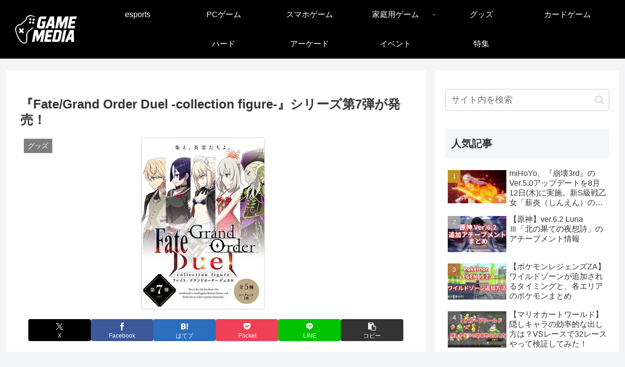

--- FILE ---
content_type: text/html; charset=utf-8
request_url: https://www.google.com/recaptcha/api2/anchor?ar=1&k=6LfGzdkUAAAAACmqgpQa6ZYtSgSTeS1G3P4B4iuZ&co=aHR0cHM6Ly9nYW1lLm1pcmFpLW1lZGlhLm5ldDo0NDM.&hl=en&v=PoyoqOPhxBO7pBk68S4YbpHZ&size=invisible&anchor-ms=20000&execute-ms=30000&cb=epqfv4y7jiit
body_size: 48775
content:
<!DOCTYPE HTML><html dir="ltr" lang="en"><head><meta http-equiv="Content-Type" content="text/html; charset=UTF-8">
<meta http-equiv="X-UA-Compatible" content="IE=edge">
<title>reCAPTCHA</title>
<style type="text/css">
/* cyrillic-ext */
@font-face {
  font-family: 'Roboto';
  font-style: normal;
  font-weight: 400;
  font-stretch: 100%;
  src: url(//fonts.gstatic.com/s/roboto/v48/KFO7CnqEu92Fr1ME7kSn66aGLdTylUAMa3GUBHMdazTgWw.woff2) format('woff2');
  unicode-range: U+0460-052F, U+1C80-1C8A, U+20B4, U+2DE0-2DFF, U+A640-A69F, U+FE2E-FE2F;
}
/* cyrillic */
@font-face {
  font-family: 'Roboto';
  font-style: normal;
  font-weight: 400;
  font-stretch: 100%;
  src: url(//fonts.gstatic.com/s/roboto/v48/KFO7CnqEu92Fr1ME7kSn66aGLdTylUAMa3iUBHMdazTgWw.woff2) format('woff2');
  unicode-range: U+0301, U+0400-045F, U+0490-0491, U+04B0-04B1, U+2116;
}
/* greek-ext */
@font-face {
  font-family: 'Roboto';
  font-style: normal;
  font-weight: 400;
  font-stretch: 100%;
  src: url(//fonts.gstatic.com/s/roboto/v48/KFO7CnqEu92Fr1ME7kSn66aGLdTylUAMa3CUBHMdazTgWw.woff2) format('woff2');
  unicode-range: U+1F00-1FFF;
}
/* greek */
@font-face {
  font-family: 'Roboto';
  font-style: normal;
  font-weight: 400;
  font-stretch: 100%;
  src: url(//fonts.gstatic.com/s/roboto/v48/KFO7CnqEu92Fr1ME7kSn66aGLdTylUAMa3-UBHMdazTgWw.woff2) format('woff2');
  unicode-range: U+0370-0377, U+037A-037F, U+0384-038A, U+038C, U+038E-03A1, U+03A3-03FF;
}
/* math */
@font-face {
  font-family: 'Roboto';
  font-style: normal;
  font-weight: 400;
  font-stretch: 100%;
  src: url(//fonts.gstatic.com/s/roboto/v48/KFO7CnqEu92Fr1ME7kSn66aGLdTylUAMawCUBHMdazTgWw.woff2) format('woff2');
  unicode-range: U+0302-0303, U+0305, U+0307-0308, U+0310, U+0312, U+0315, U+031A, U+0326-0327, U+032C, U+032F-0330, U+0332-0333, U+0338, U+033A, U+0346, U+034D, U+0391-03A1, U+03A3-03A9, U+03B1-03C9, U+03D1, U+03D5-03D6, U+03F0-03F1, U+03F4-03F5, U+2016-2017, U+2034-2038, U+203C, U+2040, U+2043, U+2047, U+2050, U+2057, U+205F, U+2070-2071, U+2074-208E, U+2090-209C, U+20D0-20DC, U+20E1, U+20E5-20EF, U+2100-2112, U+2114-2115, U+2117-2121, U+2123-214F, U+2190, U+2192, U+2194-21AE, U+21B0-21E5, U+21F1-21F2, U+21F4-2211, U+2213-2214, U+2216-22FF, U+2308-230B, U+2310, U+2319, U+231C-2321, U+2336-237A, U+237C, U+2395, U+239B-23B7, U+23D0, U+23DC-23E1, U+2474-2475, U+25AF, U+25B3, U+25B7, U+25BD, U+25C1, U+25CA, U+25CC, U+25FB, U+266D-266F, U+27C0-27FF, U+2900-2AFF, U+2B0E-2B11, U+2B30-2B4C, U+2BFE, U+3030, U+FF5B, U+FF5D, U+1D400-1D7FF, U+1EE00-1EEFF;
}
/* symbols */
@font-face {
  font-family: 'Roboto';
  font-style: normal;
  font-weight: 400;
  font-stretch: 100%;
  src: url(//fonts.gstatic.com/s/roboto/v48/KFO7CnqEu92Fr1ME7kSn66aGLdTylUAMaxKUBHMdazTgWw.woff2) format('woff2');
  unicode-range: U+0001-000C, U+000E-001F, U+007F-009F, U+20DD-20E0, U+20E2-20E4, U+2150-218F, U+2190, U+2192, U+2194-2199, U+21AF, U+21E6-21F0, U+21F3, U+2218-2219, U+2299, U+22C4-22C6, U+2300-243F, U+2440-244A, U+2460-24FF, U+25A0-27BF, U+2800-28FF, U+2921-2922, U+2981, U+29BF, U+29EB, U+2B00-2BFF, U+4DC0-4DFF, U+FFF9-FFFB, U+10140-1018E, U+10190-1019C, U+101A0, U+101D0-101FD, U+102E0-102FB, U+10E60-10E7E, U+1D2C0-1D2D3, U+1D2E0-1D37F, U+1F000-1F0FF, U+1F100-1F1AD, U+1F1E6-1F1FF, U+1F30D-1F30F, U+1F315, U+1F31C, U+1F31E, U+1F320-1F32C, U+1F336, U+1F378, U+1F37D, U+1F382, U+1F393-1F39F, U+1F3A7-1F3A8, U+1F3AC-1F3AF, U+1F3C2, U+1F3C4-1F3C6, U+1F3CA-1F3CE, U+1F3D4-1F3E0, U+1F3ED, U+1F3F1-1F3F3, U+1F3F5-1F3F7, U+1F408, U+1F415, U+1F41F, U+1F426, U+1F43F, U+1F441-1F442, U+1F444, U+1F446-1F449, U+1F44C-1F44E, U+1F453, U+1F46A, U+1F47D, U+1F4A3, U+1F4B0, U+1F4B3, U+1F4B9, U+1F4BB, U+1F4BF, U+1F4C8-1F4CB, U+1F4D6, U+1F4DA, U+1F4DF, U+1F4E3-1F4E6, U+1F4EA-1F4ED, U+1F4F7, U+1F4F9-1F4FB, U+1F4FD-1F4FE, U+1F503, U+1F507-1F50B, U+1F50D, U+1F512-1F513, U+1F53E-1F54A, U+1F54F-1F5FA, U+1F610, U+1F650-1F67F, U+1F687, U+1F68D, U+1F691, U+1F694, U+1F698, U+1F6AD, U+1F6B2, U+1F6B9-1F6BA, U+1F6BC, U+1F6C6-1F6CF, U+1F6D3-1F6D7, U+1F6E0-1F6EA, U+1F6F0-1F6F3, U+1F6F7-1F6FC, U+1F700-1F7FF, U+1F800-1F80B, U+1F810-1F847, U+1F850-1F859, U+1F860-1F887, U+1F890-1F8AD, U+1F8B0-1F8BB, U+1F8C0-1F8C1, U+1F900-1F90B, U+1F93B, U+1F946, U+1F984, U+1F996, U+1F9E9, U+1FA00-1FA6F, U+1FA70-1FA7C, U+1FA80-1FA89, U+1FA8F-1FAC6, U+1FACE-1FADC, U+1FADF-1FAE9, U+1FAF0-1FAF8, U+1FB00-1FBFF;
}
/* vietnamese */
@font-face {
  font-family: 'Roboto';
  font-style: normal;
  font-weight: 400;
  font-stretch: 100%;
  src: url(//fonts.gstatic.com/s/roboto/v48/KFO7CnqEu92Fr1ME7kSn66aGLdTylUAMa3OUBHMdazTgWw.woff2) format('woff2');
  unicode-range: U+0102-0103, U+0110-0111, U+0128-0129, U+0168-0169, U+01A0-01A1, U+01AF-01B0, U+0300-0301, U+0303-0304, U+0308-0309, U+0323, U+0329, U+1EA0-1EF9, U+20AB;
}
/* latin-ext */
@font-face {
  font-family: 'Roboto';
  font-style: normal;
  font-weight: 400;
  font-stretch: 100%;
  src: url(//fonts.gstatic.com/s/roboto/v48/KFO7CnqEu92Fr1ME7kSn66aGLdTylUAMa3KUBHMdazTgWw.woff2) format('woff2');
  unicode-range: U+0100-02BA, U+02BD-02C5, U+02C7-02CC, U+02CE-02D7, U+02DD-02FF, U+0304, U+0308, U+0329, U+1D00-1DBF, U+1E00-1E9F, U+1EF2-1EFF, U+2020, U+20A0-20AB, U+20AD-20C0, U+2113, U+2C60-2C7F, U+A720-A7FF;
}
/* latin */
@font-face {
  font-family: 'Roboto';
  font-style: normal;
  font-weight: 400;
  font-stretch: 100%;
  src: url(//fonts.gstatic.com/s/roboto/v48/KFO7CnqEu92Fr1ME7kSn66aGLdTylUAMa3yUBHMdazQ.woff2) format('woff2');
  unicode-range: U+0000-00FF, U+0131, U+0152-0153, U+02BB-02BC, U+02C6, U+02DA, U+02DC, U+0304, U+0308, U+0329, U+2000-206F, U+20AC, U+2122, U+2191, U+2193, U+2212, U+2215, U+FEFF, U+FFFD;
}
/* cyrillic-ext */
@font-face {
  font-family: 'Roboto';
  font-style: normal;
  font-weight: 500;
  font-stretch: 100%;
  src: url(//fonts.gstatic.com/s/roboto/v48/KFO7CnqEu92Fr1ME7kSn66aGLdTylUAMa3GUBHMdazTgWw.woff2) format('woff2');
  unicode-range: U+0460-052F, U+1C80-1C8A, U+20B4, U+2DE0-2DFF, U+A640-A69F, U+FE2E-FE2F;
}
/* cyrillic */
@font-face {
  font-family: 'Roboto';
  font-style: normal;
  font-weight: 500;
  font-stretch: 100%;
  src: url(//fonts.gstatic.com/s/roboto/v48/KFO7CnqEu92Fr1ME7kSn66aGLdTylUAMa3iUBHMdazTgWw.woff2) format('woff2');
  unicode-range: U+0301, U+0400-045F, U+0490-0491, U+04B0-04B1, U+2116;
}
/* greek-ext */
@font-face {
  font-family: 'Roboto';
  font-style: normal;
  font-weight: 500;
  font-stretch: 100%;
  src: url(//fonts.gstatic.com/s/roboto/v48/KFO7CnqEu92Fr1ME7kSn66aGLdTylUAMa3CUBHMdazTgWw.woff2) format('woff2');
  unicode-range: U+1F00-1FFF;
}
/* greek */
@font-face {
  font-family: 'Roboto';
  font-style: normal;
  font-weight: 500;
  font-stretch: 100%;
  src: url(//fonts.gstatic.com/s/roboto/v48/KFO7CnqEu92Fr1ME7kSn66aGLdTylUAMa3-UBHMdazTgWw.woff2) format('woff2');
  unicode-range: U+0370-0377, U+037A-037F, U+0384-038A, U+038C, U+038E-03A1, U+03A3-03FF;
}
/* math */
@font-face {
  font-family: 'Roboto';
  font-style: normal;
  font-weight: 500;
  font-stretch: 100%;
  src: url(//fonts.gstatic.com/s/roboto/v48/KFO7CnqEu92Fr1ME7kSn66aGLdTylUAMawCUBHMdazTgWw.woff2) format('woff2');
  unicode-range: U+0302-0303, U+0305, U+0307-0308, U+0310, U+0312, U+0315, U+031A, U+0326-0327, U+032C, U+032F-0330, U+0332-0333, U+0338, U+033A, U+0346, U+034D, U+0391-03A1, U+03A3-03A9, U+03B1-03C9, U+03D1, U+03D5-03D6, U+03F0-03F1, U+03F4-03F5, U+2016-2017, U+2034-2038, U+203C, U+2040, U+2043, U+2047, U+2050, U+2057, U+205F, U+2070-2071, U+2074-208E, U+2090-209C, U+20D0-20DC, U+20E1, U+20E5-20EF, U+2100-2112, U+2114-2115, U+2117-2121, U+2123-214F, U+2190, U+2192, U+2194-21AE, U+21B0-21E5, U+21F1-21F2, U+21F4-2211, U+2213-2214, U+2216-22FF, U+2308-230B, U+2310, U+2319, U+231C-2321, U+2336-237A, U+237C, U+2395, U+239B-23B7, U+23D0, U+23DC-23E1, U+2474-2475, U+25AF, U+25B3, U+25B7, U+25BD, U+25C1, U+25CA, U+25CC, U+25FB, U+266D-266F, U+27C0-27FF, U+2900-2AFF, U+2B0E-2B11, U+2B30-2B4C, U+2BFE, U+3030, U+FF5B, U+FF5D, U+1D400-1D7FF, U+1EE00-1EEFF;
}
/* symbols */
@font-face {
  font-family: 'Roboto';
  font-style: normal;
  font-weight: 500;
  font-stretch: 100%;
  src: url(//fonts.gstatic.com/s/roboto/v48/KFO7CnqEu92Fr1ME7kSn66aGLdTylUAMaxKUBHMdazTgWw.woff2) format('woff2');
  unicode-range: U+0001-000C, U+000E-001F, U+007F-009F, U+20DD-20E0, U+20E2-20E4, U+2150-218F, U+2190, U+2192, U+2194-2199, U+21AF, U+21E6-21F0, U+21F3, U+2218-2219, U+2299, U+22C4-22C6, U+2300-243F, U+2440-244A, U+2460-24FF, U+25A0-27BF, U+2800-28FF, U+2921-2922, U+2981, U+29BF, U+29EB, U+2B00-2BFF, U+4DC0-4DFF, U+FFF9-FFFB, U+10140-1018E, U+10190-1019C, U+101A0, U+101D0-101FD, U+102E0-102FB, U+10E60-10E7E, U+1D2C0-1D2D3, U+1D2E0-1D37F, U+1F000-1F0FF, U+1F100-1F1AD, U+1F1E6-1F1FF, U+1F30D-1F30F, U+1F315, U+1F31C, U+1F31E, U+1F320-1F32C, U+1F336, U+1F378, U+1F37D, U+1F382, U+1F393-1F39F, U+1F3A7-1F3A8, U+1F3AC-1F3AF, U+1F3C2, U+1F3C4-1F3C6, U+1F3CA-1F3CE, U+1F3D4-1F3E0, U+1F3ED, U+1F3F1-1F3F3, U+1F3F5-1F3F7, U+1F408, U+1F415, U+1F41F, U+1F426, U+1F43F, U+1F441-1F442, U+1F444, U+1F446-1F449, U+1F44C-1F44E, U+1F453, U+1F46A, U+1F47D, U+1F4A3, U+1F4B0, U+1F4B3, U+1F4B9, U+1F4BB, U+1F4BF, U+1F4C8-1F4CB, U+1F4D6, U+1F4DA, U+1F4DF, U+1F4E3-1F4E6, U+1F4EA-1F4ED, U+1F4F7, U+1F4F9-1F4FB, U+1F4FD-1F4FE, U+1F503, U+1F507-1F50B, U+1F50D, U+1F512-1F513, U+1F53E-1F54A, U+1F54F-1F5FA, U+1F610, U+1F650-1F67F, U+1F687, U+1F68D, U+1F691, U+1F694, U+1F698, U+1F6AD, U+1F6B2, U+1F6B9-1F6BA, U+1F6BC, U+1F6C6-1F6CF, U+1F6D3-1F6D7, U+1F6E0-1F6EA, U+1F6F0-1F6F3, U+1F6F7-1F6FC, U+1F700-1F7FF, U+1F800-1F80B, U+1F810-1F847, U+1F850-1F859, U+1F860-1F887, U+1F890-1F8AD, U+1F8B0-1F8BB, U+1F8C0-1F8C1, U+1F900-1F90B, U+1F93B, U+1F946, U+1F984, U+1F996, U+1F9E9, U+1FA00-1FA6F, U+1FA70-1FA7C, U+1FA80-1FA89, U+1FA8F-1FAC6, U+1FACE-1FADC, U+1FADF-1FAE9, U+1FAF0-1FAF8, U+1FB00-1FBFF;
}
/* vietnamese */
@font-face {
  font-family: 'Roboto';
  font-style: normal;
  font-weight: 500;
  font-stretch: 100%;
  src: url(//fonts.gstatic.com/s/roboto/v48/KFO7CnqEu92Fr1ME7kSn66aGLdTylUAMa3OUBHMdazTgWw.woff2) format('woff2');
  unicode-range: U+0102-0103, U+0110-0111, U+0128-0129, U+0168-0169, U+01A0-01A1, U+01AF-01B0, U+0300-0301, U+0303-0304, U+0308-0309, U+0323, U+0329, U+1EA0-1EF9, U+20AB;
}
/* latin-ext */
@font-face {
  font-family: 'Roboto';
  font-style: normal;
  font-weight: 500;
  font-stretch: 100%;
  src: url(//fonts.gstatic.com/s/roboto/v48/KFO7CnqEu92Fr1ME7kSn66aGLdTylUAMa3KUBHMdazTgWw.woff2) format('woff2');
  unicode-range: U+0100-02BA, U+02BD-02C5, U+02C7-02CC, U+02CE-02D7, U+02DD-02FF, U+0304, U+0308, U+0329, U+1D00-1DBF, U+1E00-1E9F, U+1EF2-1EFF, U+2020, U+20A0-20AB, U+20AD-20C0, U+2113, U+2C60-2C7F, U+A720-A7FF;
}
/* latin */
@font-face {
  font-family: 'Roboto';
  font-style: normal;
  font-weight: 500;
  font-stretch: 100%;
  src: url(//fonts.gstatic.com/s/roboto/v48/KFO7CnqEu92Fr1ME7kSn66aGLdTylUAMa3yUBHMdazQ.woff2) format('woff2');
  unicode-range: U+0000-00FF, U+0131, U+0152-0153, U+02BB-02BC, U+02C6, U+02DA, U+02DC, U+0304, U+0308, U+0329, U+2000-206F, U+20AC, U+2122, U+2191, U+2193, U+2212, U+2215, U+FEFF, U+FFFD;
}
/* cyrillic-ext */
@font-face {
  font-family: 'Roboto';
  font-style: normal;
  font-weight: 900;
  font-stretch: 100%;
  src: url(//fonts.gstatic.com/s/roboto/v48/KFO7CnqEu92Fr1ME7kSn66aGLdTylUAMa3GUBHMdazTgWw.woff2) format('woff2');
  unicode-range: U+0460-052F, U+1C80-1C8A, U+20B4, U+2DE0-2DFF, U+A640-A69F, U+FE2E-FE2F;
}
/* cyrillic */
@font-face {
  font-family: 'Roboto';
  font-style: normal;
  font-weight: 900;
  font-stretch: 100%;
  src: url(//fonts.gstatic.com/s/roboto/v48/KFO7CnqEu92Fr1ME7kSn66aGLdTylUAMa3iUBHMdazTgWw.woff2) format('woff2');
  unicode-range: U+0301, U+0400-045F, U+0490-0491, U+04B0-04B1, U+2116;
}
/* greek-ext */
@font-face {
  font-family: 'Roboto';
  font-style: normal;
  font-weight: 900;
  font-stretch: 100%;
  src: url(//fonts.gstatic.com/s/roboto/v48/KFO7CnqEu92Fr1ME7kSn66aGLdTylUAMa3CUBHMdazTgWw.woff2) format('woff2');
  unicode-range: U+1F00-1FFF;
}
/* greek */
@font-face {
  font-family: 'Roboto';
  font-style: normal;
  font-weight: 900;
  font-stretch: 100%;
  src: url(//fonts.gstatic.com/s/roboto/v48/KFO7CnqEu92Fr1ME7kSn66aGLdTylUAMa3-UBHMdazTgWw.woff2) format('woff2');
  unicode-range: U+0370-0377, U+037A-037F, U+0384-038A, U+038C, U+038E-03A1, U+03A3-03FF;
}
/* math */
@font-face {
  font-family: 'Roboto';
  font-style: normal;
  font-weight: 900;
  font-stretch: 100%;
  src: url(//fonts.gstatic.com/s/roboto/v48/KFO7CnqEu92Fr1ME7kSn66aGLdTylUAMawCUBHMdazTgWw.woff2) format('woff2');
  unicode-range: U+0302-0303, U+0305, U+0307-0308, U+0310, U+0312, U+0315, U+031A, U+0326-0327, U+032C, U+032F-0330, U+0332-0333, U+0338, U+033A, U+0346, U+034D, U+0391-03A1, U+03A3-03A9, U+03B1-03C9, U+03D1, U+03D5-03D6, U+03F0-03F1, U+03F4-03F5, U+2016-2017, U+2034-2038, U+203C, U+2040, U+2043, U+2047, U+2050, U+2057, U+205F, U+2070-2071, U+2074-208E, U+2090-209C, U+20D0-20DC, U+20E1, U+20E5-20EF, U+2100-2112, U+2114-2115, U+2117-2121, U+2123-214F, U+2190, U+2192, U+2194-21AE, U+21B0-21E5, U+21F1-21F2, U+21F4-2211, U+2213-2214, U+2216-22FF, U+2308-230B, U+2310, U+2319, U+231C-2321, U+2336-237A, U+237C, U+2395, U+239B-23B7, U+23D0, U+23DC-23E1, U+2474-2475, U+25AF, U+25B3, U+25B7, U+25BD, U+25C1, U+25CA, U+25CC, U+25FB, U+266D-266F, U+27C0-27FF, U+2900-2AFF, U+2B0E-2B11, U+2B30-2B4C, U+2BFE, U+3030, U+FF5B, U+FF5D, U+1D400-1D7FF, U+1EE00-1EEFF;
}
/* symbols */
@font-face {
  font-family: 'Roboto';
  font-style: normal;
  font-weight: 900;
  font-stretch: 100%;
  src: url(//fonts.gstatic.com/s/roboto/v48/KFO7CnqEu92Fr1ME7kSn66aGLdTylUAMaxKUBHMdazTgWw.woff2) format('woff2');
  unicode-range: U+0001-000C, U+000E-001F, U+007F-009F, U+20DD-20E0, U+20E2-20E4, U+2150-218F, U+2190, U+2192, U+2194-2199, U+21AF, U+21E6-21F0, U+21F3, U+2218-2219, U+2299, U+22C4-22C6, U+2300-243F, U+2440-244A, U+2460-24FF, U+25A0-27BF, U+2800-28FF, U+2921-2922, U+2981, U+29BF, U+29EB, U+2B00-2BFF, U+4DC0-4DFF, U+FFF9-FFFB, U+10140-1018E, U+10190-1019C, U+101A0, U+101D0-101FD, U+102E0-102FB, U+10E60-10E7E, U+1D2C0-1D2D3, U+1D2E0-1D37F, U+1F000-1F0FF, U+1F100-1F1AD, U+1F1E6-1F1FF, U+1F30D-1F30F, U+1F315, U+1F31C, U+1F31E, U+1F320-1F32C, U+1F336, U+1F378, U+1F37D, U+1F382, U+1F393-1F39F, U+1F3A7-1F3A8, U+1F3AC-1F3AF, U+1F3C2, U+1F3C4-1F3C6, U+1F3CA-1F3CE, U+1F3D4-1F3E0, U+1F3ED, U+1F3F1-1F3F3, U+1F3F5-1F3F7, U+1F408, U+1F415, U+1F41F, U+1F426, U+1F43F, U+1F441-1F442, U+1F444, U+1F446-1F449, U+1F44C-1F44E, U+1F453, U+1F46A, U+1F47D, U+1F4A3, U+1F4B0, U+1F4B3, U+1F4B9, U+1F4BB, U+1F4BF, U+1F4C8-1F4CB, U+1F4D6, U+1F4DA, U+1F4DF, U+1F4E3-1F4E6, U+1F4EA-1F4ED, U+1F4F7, U+1F4F9-1F4FB, U+1F4FD-1F4FE, U+1F503, U+1F507-1F50B, U+1F50D, U+1F512-1F513, U+1F53E-1F54A, U+1F54F-1F5FA, U+1F610, U+1F650-1F67F, U+1F687, U+1F68D, U+1F691, U+1F694, U+1F698, U+1F6AD, U+1F6B2, U+1F6B9-1F6BA, U+1F6BC, U+1F6C6-1F6CF, U+1F6D3-1F6D7, U+1F6E0-1F6EA, U+1F6F0-1F6F3, U+1F6F7-1F6FC, U+1F700-1F7FF, U+1F800-1F80B, U+1F810-1F847, U+1F850-1F859, U+1F860-1F887, U+1F890-1F8AD, U+1F8B0-1F8BB, U+1F8C0-1F8C1, U+1F900-1F90B, U+1F93B, U+1F946, U+1F984, U+1F996, U+1F9E9, U+1FA00-1FA6F, U+1FA70-1FA7C, U+1FA80-1FA89, U+1FA8F-1FAC6, U+1FACE-1FADC, U+1FADF-1FAE9, U+1FAF0-1FAF8, U+1FB00-1FBFF;
}
/* vietnamese */
@font-face {
  font-family: 'Roboto';
  font-style: normal;
  font-weight: 900;
  font-stretch: 100%;
  src: url(//fonts.gstatic.com/s/roboto/v48/KFO7CnqEu92Fr1ME7kSn66aGLdTylUAMa3OUBHMdazTgWw.woff2) format('woff2');
  unicode-range: U+0102-0103, U+0110-0111, U+0128-0129, U+0168-0169, U+01A0-01A1, U+01AF-01B0, U+0300-0301, U+0303-0304, U+0308-0309, U+0323, U+0329, U+1EA0-1EF9, U+20AB;
}
/* latin-ext */
@font-face {
  font-family: 'Roboto';
  font-style: normal;
  font-weight: 900;
  font-stretch: 100%;
  src: url(//fonts.gstatic.com/s/roboto/v48/KFO7CnqEu92Fr1ME7kSn66aGLdTylUAMa3KUBHMdazTgWw.woff2) format('woff2');
  unicode-range: U+0100-02BA, U+02BD-02C5, U+02C7-02CC, U+02CE-02D7, U+02DD-02FF, U+0304, U+0308, U+0329, U+1D00-1DBF, U+1E00-1E9F, U+1EF2-1EFF, U+2020, U+20A0-20AB, U+20AD-20C0, U+2113, U+2C60-2C7F, U+A720-A7FF;
}
/* latin */
@font-face {
  font-family: 'Roboto';
  font-style: normal;
  font-weight: 900;
  font-stretch: 100%;
  src: url(//fonts.gstatic.com/s/roboto/v48/KFO7CnqEu92Fr1ME7kSn66aGLdTylUAMa3yUBHMdazQ.woff2) format('woff2');
  unicode-range: U+0000-00FF, U+0131, U+0152-0153, U+02BB-02BC, U+02C6, U+02DA, U+02DC, U+0304, U+0308, U+0329, U+2000-206F, U+20AC, U+2122, U+2191, U+2193, U+2212, U+2215, U+FEFF, U+FFFD;
}

</style>
<link rel="stylesheet" type="text/css" href="https://www.gstatic.com/recaptcha/releases/PoyoqOPhxBO7pBk68S4YbpHZ/styles__ltr.css">
<script nonce="NQH-wuVxdon8PySs-itHJg" type="text/javascript">window['__recaptcha_api'] = 'https://www.google.com/recaptcha/api2/';</script>
<script type="text/javascript" src="https://www.gstatic.com/recaptcha/releases/PoyoqOPhxBO7pBk68S4YbpHZ/recaptcha__en.js" nonce="NQH-wuVxdon8PySs-itHJg">
      
    </script></head>
<body><div id="rc-anchor-alert" class="rc-anchor-alert"></div>
<input type="hidden" id="recaptcha-token" value="[base64]">
<script type="text/javascript" nonce="NQH-wuVxdon8PySs-itHJg">
      recaptcha.anchor.Main.init("[\x22ainput\x22,[\x22bgdata\x22,\x22\x22,\[base64]/[base64]/[base64]/[base64]/[base64]/[base64]/[base64]/[base64]/[base64]/[base64]\\u003d\x22,\[base64]\\u003d\x22,\x22wokRYMKFZMKbc3AAw71kw5oFfEM4NcOFQTfDignCssO5eDbCkT/Dt04aHcOMwr/Cm8OXw7Fdw7wfw55aQcOgdsKiV8KuwqwAZMKTwpIRLwnCocKXdMKbwqDCp8OcPMKvMj3Conlaw5pgdRXCmiIfNMKcwq/DrXPDjD9GL8OpVljCgjTClsOiQcOgwqbDlFM1EMOUAsK5wqw9wpnDpHjDlAsnw6PDhsKuTsOrIcO/w4hqw6VgasOWJxI+w58FHgDDiMKPw69IEcORwpDDg058FsO1wr3Dm8O/w6TDimMmSMKfL8KswrUyAWQLw5MiwoDDlMKmwoEISy3Coy3DksKIw71PwqpSwoPCvD5YJsOzfBtUw6/DkVrDkMObw7NCwonCjMOyLGdfesOMwrzDqMKpM8O5w797w4gQw6NdOcOPw4XCnsOfw4XCtsOwwqkRDMOxP1/CsjRkwpsCw7pEIsKANChDJhTCvMKoYx5bL2FgwqAOwpLCuDfCpVZ+wqI0GcOPSsOSwqdRQ8O5EHkXwrXCmMKzeMOwwrHDum1iHcKWw6LCvMOaQCbDsMOOQMOQw4XDgsKoKMOnVMOCworDskkfw4IlwrfDvm9NasKBRyBqw6zCugvCjcOXdcOYacO/w5/CuMOvVMKnwprDksO3woFvQlMFwqbChMKrw6R3SsOGecK1wq1HdMKVwoVKw6rCtsOUY8Odw7zDvsKjAk3DlB/DtcKCw4zCrcKlWH9gOsO0YsO7wqYewoogBXk6FDpSwpjCl1vCncKdYQHDsVXChEMCSmXDtBIxG8KSRsOhAG3ChkXDoMKowoZ7wqMDDgrCpsK9w7odHHTClhzDqHpfKsOvw5XDoxRfw7fCtMOOJFAQw7/CrMO1ennCvGIGw6tAe8KDWMKDw4LDoE3Dr8KiwpjCpcKhwrJ5SsOQwp7Cugcow4nDsMOJYifCrCwrEBzCgkDDucO4w6V0IR7DiHDDuMOzwqAFwo7DmnzDkywmwr/[base64]/wonDj8KTFsObw5/DuMOcw4fDumnDtTdqw75KNcKPwqrCtMKRbMKPw4fDu8OyFDYgw6/DuMOTF8KnXcKawqwDasONBMKew6Z6bcKWZDBBwpbCr8OvFD9UN8KzwoTDnjxOWQnCvsOLF8OsUm8CeELDkcKnDQdebmYhFMKzY13DnMOsa8OHa8O2wpbCvcOtShTCrUhBw5/[base64]/esOxfsKEw6TDsgvDqMOPw7vCqgh0wrnDkT7CpsKNUsKeworCoT1fw6lbAMOIwpZCKErCpHgZdsOQwrrDncO6w77Cgy5aw781DirDpyDCt03Dl8ONSj0fw5XDvsOew4XDhcK1wpvCv8ObAQ7CosK+w5/DnEAgwpPCsFXDicOEQMKfwpLCosKKZQ/DqRLCocKSJsKOwo7Cnj9Aw7LCtcOSw7J1XMKVAELCu8O+WWtDw7bCokltb8OywrNgMcKcw4hewog/w6QcwqwfVcKiw6XCssK8wrfDmMKtC0DDrznDsk7CnEtAwq7CuCIVZMKMwoVSYMKhQgQpGQ5fCcO8wqjDocK4w6PDqcKhVMOZHk4/P8KNYUsLw5HDqsOcw5jDlMOXw6EJwrRjeMObw7nDsgzDlyMsw7NWw5thwo7CuUkuCFdNwqJYw6rCjcKwMlUqWMK8w4UcODBdw6tRw4gAWVMrw5nCvFnDohU1FsKtNjXDr8OAJwxKMF7Dr8OiwqvCjxIJUMO5wqXChDxeKFTDpgjDknImwpVhCcKew5TCpcOPBiIDw4/CrSjChRp6wpISw5fCtWUzbxkdwrfCs8KINsKOJj3ClxDDssK9wofCskJfUsKiSSzDj0DCkcO4wr0kZDHCq8KFQwACRSTCh8ODwp5LwpbDksOvw4zCgMOxwoXChiHChksZXHhtw5bCrsO9WhXDicK3w5Z/w4HCmcKZworCjMKxw7DCocOBw7bCvsKDFcKPdcOxwqnDmEppw57ChAMcU8O/LisSPcO0w6VSwrx3w6XDl8OhCG55wpk9bsO6wpJSw5bCvkHCu1DCk38Gwr/Cjnlnw6d7EXHCn3jDl8OfE8Onbz4LecK5WMOdGGXDkzzCi8KjUxLDnsOlwqjCjzIhZsOMU8O0w5YVccO8w6HCijgVw7jCtMOrEhvDgz7Cl8KDw6/DkCjDtWcJf8KvHjnDo3DCkMOUw7M5T8KtRSAVZcKIw7zCnwHDmcKSKsOLw4HDi8Ktwr0nQgHCpmrDrwA0w4RjwpzDpcKMw4nCocK4w77DtiZbZsKMVWEGV2jDnlQowr/Du33Ck2DCrsOWwpFGw7otCcKeV8OkTMKOw6ZPejzDqMOyw5VpTsOWST7Cn8KSwpzDksODeynCohsuYMKBw6fCsWDCjVnCrADChsKPH8Ohw5NVBsOQWh8yCMOlw43DqMKYwpJgfW/DusOHw5fChUzDpDHDtwgUF8Owb8OYwqbChcOkwrXDnhbDnMK2bsKPCEjDm8KbwpRURnrDpx7Ds8KIawp2w5lcw6dSw71Jw6/CtcOWccOpw6nDn8OFVBIswpclw6ArM8OXCSxFwrt+wobCkcOhVS1eLcOtwrPCjMOGwrLCiBcnA8KZMsKBWCESVWfCnk0Yw6zDsMKvwoHCmsKQw67DgsKvwqcXwpTDr1AOwoA5MTZGR8Oxw5vDg3/CnzjCgwdZw4LCtMOSN37CqA9fVXrDq0nCvXMowr9Cw7jDgMKFw53Du3PDmsKgw7zDr8O7w69CL8O0MsO2DyZrN30mccK1w5ciwpF8wpsuw48/[base64]/DhRVvdlNmS8K9wowyVXHCjxDDjy/[base64]/DvsOQKwcfwrTDoCXDq8O+w5Bkw5U0FcOPJcK6aMKXOCnDnFvCr8O0Ixxcw6dow7lnwrHDvQQhRBQTQsOzwrJzfBnDnsODHsKwRMKzw4xcwrDCri3ClBrDlinCgsOWBsKOWSk4NjIZY8KbGsKjBMO5ATcGw5PClCzDl8OObcKjwq/[base64]/[base64]/Th/[base64]/DgB4MacObwrzDj1LDsDoOwo9TwqE3N17DtUXDq3zCvSvDnU/DpwfChsOIwq44w65mw7jCgj1+wqIdwp3Cm2fCucK/w4DDmcOjSsO2wrknKhxtwqrCvcOzw7MVw5TClsK/EXfDoCPDi2bDgsOnT8Otw7V0w5IBwpliw7Aow7sRw5DDlcKHX8OYwonDrsKUTcK2ScKWdcK2VcOhw5LCr14Jw58/wpw/w5zDk3vDrxzCmAvDhkvDhwPCigQnfFoswqzCoBLCgsKrVm0ECB7CssKDSibCth7DvBrDpsKdw7DDn8OMDDrDokwBw7YGwqVqwpY4w79QU8KnUXR+DA/[base64]/Dphpzah7Cv8KGbMKbwofCigTDliRJYMKDw4U+wq1IFncxw7DDqMOIasORU8K3wrJHwpzDj1rDpsO6DR3DvzPCisO/w4puOBjDlk1Hwr8uw6spaHvDrcOow6tuLGzDgMKXTzXDvBwYwqHCizrCgmbDnz16wo7DuB/DojRxKG1xwpjCvA3Cg8OXVR1sTsOlLFvDo8ODw6bDrDrCpcKSRXV/w5VOwqF5eATCiX7Dm8Oow4QFw6jDlwrDvCQkw6HDvw0eSHYew5lzwojDj8K2w5l3wocfPMOSayITfFwHYEHCiMK3wr47wokmw7jDvsOCLcKcU8KJB2vCiUTDhMOBQS8RHTtQw5AEIUrCicK/[base64]/woJzZCkXZCUuKBtqwqPDtEotChBBw6JxwosYw4DDiR9SQCF9NlnCg8KmwoZjDjMOasKRwo3CvyfCqsObGjXCuGB2NGRKwoTCk1cwwrVmOk/CgMOSw4DCtRzChVrCkXRYwrHDnsKnw71iw4NeTBfCgcK1w6nCjMObW8KaXcODwpB1wos9cw7CkcKlwrHCgz0ccHjCrcK6CcKqw7QIwoDCp1JMK8OVPMK8W0PCmHwNEWTDrHLDoMOnwpAWasK1ecKew4F/H8KjH8OtwqXCnT3Ck8K3w4gUYcO3YTY0YMOJw6zCvMKxwpDDjUx1w4FlwpLCoVcBNW9Sw4nCn3zDrl8OYRsEKRFiw5bDiARfEQleLcKXw7YpwrzCpcOIX8OGwo9ZJsKRGsKUbndtw7fDrSfCqsKvwpTCrFjDphXDjBAXQBESfQIQccKpwqRKwqdYCxIVw6bCvRNqw5/CqEphwqw7Ak/DlkADw6vDlMKXw7FpKXTDkE3CsMKbL8Kqw7PCnko9Y8Kaw7nDssO2HnIJw47CncOyCcKWwrPDtQDCk3YACcO7wrDDksK2I8KewrV5woYiUl/CgMKSEyQ6KhDChXDDgMKpw7fDmsK/[base64]/CmsK9OzFHw57DghbCv8OQY8OPw5sZw6Uaw5cfV8O0HMK4worDvcKcDjVOw5fDncOWw6cScMOUw6LCnwXCpcOuw6QUw6/DqcKRwrXCiMK9w7LDh8Kpw6dVw43Dl8OPfWYgbcKfwr3DrsOkw7FWZRERw7hdBmXDogzDqMOOwovCj8OpS8O4aQHCnig1wpgUwrd7wq/Dl2fDsMO3UW3Dl2zDncOjwrrDtEnCkXbCtMOrw7xcaQ3DqXQMwppVwq5bw5pHLMOYDwR3w7TCg8KUw7jCrCLCl1rDpGbCinjCmhtnesObA19uAsKCwq7CkjI6w63Cly3Dj8KQNMKVPkDDscKcw6DCoznDrzInw4/DkS4cb2hMwrsIN8OwH8Omw7fCu3jCj0DCssKIcMKaJB12aCQQw63DjcOEw63Cv2lCSyzDsz4gEMOlaRlTXSHDi07DqwcIwo4QwqwtQMKRwphywo8sw6hiesOlDXIVNjbCuV/CsD8iag03RhfDqsK0w4tow4jDosOmw65dwqHCmcK8NDtYwqPClwrCt0I2cMOPd8OXwpTCgsKVwqPCsMO9dn/DisOle2/DghdkSVBfwpJzwrUaw6jCvMKkwqjCnMK+wogBcxPDg1gVw4HCtMK9MxdYw4lXw5tQw7/[base64]/CnsOtfcKJFsOmfBDDvMKXaXTDnsOrOMKLdHnCj8ObbcOkw7hjR8OHw5PCuWkxwplifyk2w4LDs33Dv8Oswp/DoMK3NS9wwqPDlsOrw5PCgHfCpjN4wqluV8ODZ8OLwq/Cu8KywqXChHnCoMOgNcKUKcKRwqzDsGdKY2wrXcKUXsKqGMKxwovCqcO/w6k8w4xAw6zCvwkswonCoBzDjV3CsE/Cp0M5w7XCncORN8Klw5p3MhMNwqPCpMOCHkLCm0FrwoMlw6h/bMKvUWQVYMKzGUrDjiNbwr5Xwo7DpsOVRcK3PcOcwo9nw6zDvsKZTcO1WcKMSMKPDGgcwpTCmsKEDiXCsUbDosKeem8DcBcdAh3CosO7E8Otw6J5CcKSw6tAB1zCvH3CrW/CsnXCs8OrDgzDv8ODQMObw6A/XsKXDxDCqsKobCd9eMK5ODJEwpRtHMK0ZTfCkMOWwpbCnTtJfsKMezslwq4xw5PCjcKFAsKABcKIw75wwqHCk8Kow4PDh1cjLcOOw7tawrHDonIqw6PDsWHCssK/[base64]/DmBQEwr1+w4lhLEZWwpTDgMKoG8Oid1fCixQ0w5jDj8Orw43Cvxxgw5XDh8KbX8KRb0leagXDklQCecK3woPDlGYJHRpQWDPClW3DkDxQwrUQH0rCvnzDg0xafsOEw4LCm0jDuMOhX219w6VnIUBFw6TCiMO/w64lwoUYw7xewrnDihsORWHCjUkDWcKQHcKkwprDoD7CvRXCpCB8fcKpwqV/Dz7ClMO5wqrChjfCt8OKw6LDv3xeXA3DsxrCg8KJwr53w4/Cry8xwrPDv004w4jDn28VEsKHAcKPPcKfwp57w5vDpcKVEFPDkVPDvR/CkgbDnVPDmCLClSHCqsKnPMKCPMKWOMKDRX7CuyJHwqzCvmkxJGU/NA7Dq2nCqDnCjcKhV1xOwqN1wqh7w7rDocOFVmo6w5PCo8Kwwp3DoMK1wrvCjsO/b3/DgBo6M8OKw4rDillWwpJ1SjbCiit6wqXCosKIS0rDuMKjRsKDw4LDqyoIKMKXwpTCjwFpAcO/[base64]/[base64]/DiMOlw5bCicKNw6ZKBWptwo/DpD3CvcKjcV5WwqTCssKOw7sYEVonw6LDh3jCosKQwos0W8K2Q8Klwo/DoWvDucOawodCwqQSAMO3w6QrTMKTw7nCtsK7wpLCrxrDscKFw4Bgw71PwqZrZsKew7JewrDDiRd4IGjDhsOyw6AnSwcXw7TDijLCoMO8w7sqw5DCtj3DsAA/eHHDuwrDm0QmbxzDsDTDjcK9wo7Cp8Kjw5smfsOhYcONw4TDnCbCsgTCvB/DojTDpF/Cl8O8w6B/wqJtw6xsQiTCkcKGwr/CpcKiw7nCmEfDgsK7w5MRPjQawr47w6M7bQ3DiMO2wq8pwq1WbwvCr8KLS8KhLHIFwrEEFUrDg8Kmwq/DvcKbZkjCngnDu8OEesKcfcO1w4/Ch8KLMkJVwo/Cn8KUD8ODDzbDol/[base64]/V3vCuUMSdCBGTCPCmTjCrcKyfXg2wpXDt2BawpLDrsKGw7XClcOvJHTCvjbDhzjDrUpoJ8OFDAwLw7HCsMKCN8KGK2sFE8KDw7oXw4TCmsKSXcKGTGbDjzvCmsKSF8OWDcKWw5YWw47CpTAuX8KNw4c/wrxGwol3w6dUw4cxwrzDrMKrRSnDrF1jbhTCrEnCujIyXGAmw5MuwqzDvMO4wq1ocsKcNA1cDcONGMKcf8KMwqZewrB5RsOhAG8/w4DCr8Kawr3DpDkJU2fCnkFxe8KiMUvCllnDqyPDuMK8ZMOew6nCqMO9ZsOLc2nCs8OTwoBTw64zX8OTwpnDjCfCqMKtfgsOwpUPwr3DjATCqynDpGwvwr0XGz/Cu8K+w6bCrsK4EsOrwqDCkHnDkBJKPjTCiil3SUB7w4LDgsKeIsOnw7AKw47Dn3LChMO5QXTCi8OTwp/Ch0Uow4pgwqbCvHXDq8Oqwq8Cw70RBh3Cky7ClMKDwrUxw5rChcKPwpHCocKcTCg1woPDijI0O3XCh8K/CsOyBsKcw6RQbMKcecOPwp8FagxjAVxmwpjDqyLCnlA5UMOaRjfClsKqDm3Ds8Olc8K2wpB/[base64]/DssO1fcOyPMOQHHIvw7LDhsKLYlVef8OEwq4wwobDqi7DqmfCocKwwos2WBsIbVYwwqBgw7Aew7NHw4BaE3EsPjfCtxltw5l6wpVRwqPCjsOBwrrCoizCi8KlSzTDqBPDhcKIwrJmwolPbB3CncK3ND9ka1JkUWLDp1g3w4zDtcO+EcOie8KCWx4Dw40Kwo/Dh8Ouw6pDMsOnw45vYMOCw45GwpMPPygUw5HCjcOfwqjCu8K/IcOuw5cSwpLDusObwp9awqgKwoPDkFYdTRnCkMKUR8O4w5ZmV8O1csK5ej/DpsOTKQsCwqTCjsKLScOnD2/[base64]/CpcKxCzwFXFrCjXRBwo9tw74MY2Mfw6gGMsOifsO8ZRATU2tNwp3CocO2EmjCuy0cc3PCkEhjT8O9CMKYw5ZsclRyw4Uyw4/CmzTCmcK3wrZyRkzDqsK5eEbCqzggw7xWHCFrDAZAwpbDnsOHw5vCusKOw6jDq0DCnEJmMMOWwrlDaMK/MU/Cv0pvwq3DqcKOw4HDssO+w7bDggLCqB7DkcOkwr8swq7CtsOtSkNoQsOZwp7DjXPDjD7CjjXCmcKNEj9oIUU6Ykxpw7cUw6B3wofCi8K9wqNww5/DimDCh37DqXIOWMKRKEZ5PcKiKsKjwrXDlMKQXkl8w53CusOJwoJcwrTDssO/QzvDuMK7VFrCnyM3wo8zaMKVa1Zuw7Abwocnwp/[base64]/ClcOoA8KLJ8ObPcK2w77Cp8KQw5JnMHNTwpPDr8Oiw4PCiMK4w6YMZ8KUE8O9wq17wp/[base64]/[base64]/Dkk0qSMKcXVsFdhzCoVDCqcKBOn1Kw4nDgmonwo9mZ3DDpQhZw4rDkFvCnAs4ZHYRwq3Cm0AnH8OSw61Xw4nDrxtYw5DCnREtYsOrBsOMRcOWEcKATGLDv3RkwonCmjvDsiRURcKMw6sSw4/DhsO/AcKPHFLDi8O5XcO8e8KMw4DDhcKwHCt7SMOXw4PCi3/CinQ6wp8/esKdwoPCs8OLAgwOfMOcw6jDti06d8KHw5/CikPDnsOfw5ZPWnpOwr7DlyzCtcONw7l4wrPDuMK5w4jDs2heL3DCj8OMIMOfwoHDscKnw74rwo3CicK0F1zDpsKBQE7Cl8K/fA3ChSPCh8KFWjbCvifDm8KBw4J4DMOyQcKDNMKeAgDCosObSMOlP8K1RMK9w6zDvcKiVktMw4TCl8KbGkvCrcOlLcKlJ8KowqVlwppBK8KMw5bDmMK/S8OdJgDDhG/Cg8OrwosowoBhw5R0w7HCuV7DrknCrjjCqSvDv8O+UMObwoXCucO1wq/DtMKOw7PDn2IPM8OoVVrDnDktw7/CnGJ/[base64]/DvMOdwpjDp8O4Pjh/[base64]/[base64]/CnMOMDy7DgEjCswzDnD3DpMOFw5c3wozDp15AJiQaw57Dm0rCtzxQF2MuIsOiU8Kib1vDj8OjDWdRXy7Djk3DsMOKw6NvwrrDisKmwqkrwqo0w6jCvwTDsMKOY0nCgWfCmEI8w6vDvsK8w4tiCsKjw6/Ci31hw7nCnsKiwoAJw7vChD5vFMOjbzvDmsKHBMKIw4wowptuFWHDm8OZBhvCtzxqwr4oEMOawrfDvgvCtcKBwqJUw5XDkRIawo8Hw4LCpAjDkFrCusOyw4/CjHzDj8KPwo3DssOzwr4GwrLDoSNpCVVLwqdIJMKNW8K7FMOnw694aAPCjlHDlQ/DmcKlK0/[base64]/w48jAsOtZUrDgsK+b8OLfjDDnTlVKU5QIVzDshNiW1TCsMOBSXQGw4FNwpMRAxUcHsOxw7DCiBfCn8OZTjjCo8KOClEYwolqwrZydsKUXMO9wrs5wqXCtsOFw7YxwqdXwpMKRinDi13DpcKBJGkqw7XClBHDn8KtwqgsP8O/w6/CtHobS8KUPk7ClcOfS8O1w58kw7gqw6Rzw5gPJMOfWQEMwphqwpLCqMONF1I+w6vDo1gAU8Oiw5PCtsOTwq0OEG7DmcKib8O9QBjDjCvCiE/CkcOCTjzDiA7DsW/[base64]/Do3Mww63DhjQjd8KnBlvCoQLCksKGcMOLeBXDrcODKsKWEcKnwoPDmgpmWgTDo0JqwrhRwp/CsMKvTMK8SsKKIcOuwq/DtcO9wrwlw7QXw7bDt07CohkQSHBkw4EywoPCmwlgX2MvCiJnwq5oaHpJCsO0wo3Cm3/CqQoNN8Olw4Vhw58JwqfDosOtwpYqMmTDiMK3FXDCtU4Jw4J+wq3CncOiV8Kuw6hRworCkkFrI8OHw4PCokvDlx3CscKMw5EQwq9EGAxJwqvDosOiwqDCqx96w47Cu8KWwqt3RUZvw67DhBDCvi5Tw5jCiTHDqWUEw6/CnQDCjT8gw4XCujnDrMODLsK3fsKXwrbDoDvCq8OOOsO6SHALwprDk2nCn8KIwpjDh8KrT8OmwqPDgnlqOcKcw7vDusKtA8O1w7XDsMO1B8K4w6pYw6R6MS8RYsOCK8OvwpVswqI5wp5jb2FkDlnDrhTDkcKqwowXw4kDwpPDp2BvfHTCln4CPsOPSUpqWMO2F8Khwo/CoMOBw7HDs1IsecOzwo/DnsOjeCzCgjsCw5/DosOVHsOUAE8lw4XDnS8lUi0Hw7cNwpgOL8OTC8KvMAHDuMKPVn/DksO3IHLDkMOgDmB7Qi0qUsKBwodIP0R1woZQABvCrXQqMCtkeXxVVQXDtsO/w7zCpcK2V8OvADDDpSPDjcK0WcKww4TDohMJLxYHw6LDhMOacXTDrcKpwopqSMODw6U9wrXCskzCocKyeBxnKSYCecK0H3wqw6LDkBfDkmnDnzXCgMK5wpjDnmpreywzwpjDincswoxVw5EuO8KlTQ7DncOGUsOuwrcJd8ORw7/CqMKQdgfCksKZwq1Zw5bCo8OYbl4JMsK+wo3Dh8K6wrokdV1MPAxHwqvCnMKuwqDDvcK9VcOKK8OEwoLDnMORTy1vwpBhw7JUYgxdw7/[base64]/CqXbDvcKlSVhcMG3CgcK2B01scWAHwqAWw6nDsCjDrcO5CMO4RkzDv8OfBXTDoMKuOjArw7/CvlrDs8Ojw4/Do8Ktwos9wq7DisORWyzDnFPDs1QAwoYUwrPCujZCw6fClDvCmjNtw6DDtDg7H8OTw6zCkQTCmB5fwrw7w7TCs8OJw6t9VyBpH8KGX8KCCsOow6BTw6PCssOsw4YGDlwETsKdWS0vNyNvwpLDvWvCrGIWMBUow6vCqQB1w4XCi19Gw6zDsh3Dl8K0fMKNPlZIw7/CgMKQw6PDhcOjw4XCvcKwwpLDoMOcwqrClxPDoFUiw7Z2wprDrk/Dj8KII3J0bR96wqFSO3h+wpYsIcOqZn19fRfCqcKMw4jDv8K2wptIw6lBwoJ1TV3Di3nCg8KIUiB6w559XcKCVsOTwqglRMO1wpYyw79/[base64]/CscOmw5bDoMOzd3p1dMKIK1fCtMKAw5IvPsK5w7Jbwrc6w5LCp8OADUvCqsKCUAIdWMOfw4hJel9NEVvChXXDjXYWwqplwqBTAyweTsOQwrJgCw/DlhfCr0gTw4tecRnCu8OIIGTDi8K6XFrCncKNwpFGUG93OEE9Hz3Dn8OZwr/[base64]/STnDpF5zwp/DnWliVMOGwonCm8OyXiEnwoANwq3DnwTDjEcJwpcXasOgCDRmw6nCj0TDjkFeQk7CpT5XTcKyAsORwr/DoW0Rw71sXMOlw7PDr8KQBMK3w5XDn8Kpw6hOw44JUMKMwoPDiMKAPi1+OMOPasO1YMO2wrRRBkRxw5Nhw6QQW3snExDDpGZhJMKtUVwrVkInw5p9JMKMw4DChMOLKRgLw6NoAcKiBsO0w6E/dH3CgnI7UcKmez/Dn8KOE8ORwqxwIcOuw6nCnT0Qw50uw5BGUMKoEw/CvMOENcK/wpnDgsOXwoAcTWHCuH3CoCwnwrImw6HCl8KMZELDocOPAFLDtsO1b8KKfR/Cvilmw7lLwpXCvhR+EsKHNCBzwoIlV8Ofw47DjHvDjUnDiAzDmcKQwrXDlcOCU8OxShwJwppNJVRtdcKgPE3CkcOYO8K1w4EBASjDnSMVeF/DmcK8w6MhScKbWC5Zw4wSwrIkwpVFw5LCvHfCvcKgBxJgacOBX8OXesKbfFNZwr3Cgh4Hw5YiZDTCi8Otwpk+BnhTw717w57CosK0ecOVPyEvZX7CnMKGFsO1R8OrS1okMU/[base64]/M1IPD8OzMMOlwr4vw5Arwo9zU8OnOMOKH8OIVE3ChCdCw5Row4zCs8KcazZRasKPwqkrDXnDiX7CuAzCriIEDnDCtzsTTMK7NcKPc07CvsKXwo/[base64]/[base64]/CcO/bHhrw7Vyw40FEFMbwrJ6wqbCmxcowo9SV8OkwqbDoMOHwrpqYcOhbw95wqQ2VcO+wonDiyTDkFg4FS1xwqI5wpPDq8Klw4PDi8OJw7zClcKjQMOowprDmG8cIMK8X8Kjw71Qw6XDvcOveFrDg8OXGjPDrMONC8OmJwp/w4XDkQvDsmHChcKJw67DlcKmUCJ/JsOPw6dkQ0dawq7DgQA8UcK8w4DCuMKuO0vDjjJ4Gx7CnwLDpMK8wo7CsjPClcKAw6/CtGTCjiXDnHAeWsO3PkZjOkvDlHxRbWhfwqzCg8OGU0RiQ2TCtMOawqcBOQAmABnChMOXwqLDksKJw5HDszvDtMOWwprDiGh9w5vCgsOgwr/DtcKGVEPCm8K/woxAwrxgworCnsKmwoIuw7UvbhtZScONRQfDhBzCqsO7CMOeFcK/[base64]/DgCHCrlrCsh1Nw77ChsKwckrCqz02TRvDnMOreMK4CXvDjSTDlMKgf8K3H8OGw7TDkUNsw67CrMKqNhMHwofCoC3DtnZxw7N6wq3DpUlwOw7CjG/Cnw8SEW3DphzDpkzDp3LDqVYqBRttF2jDr1suF2wVw71oT8KaB30jHFrDmWw+wqZ7AcKjc8KhQl5MRcO4w4TCoEBmWcKXcsOpMsOKw6cewr5mw7bCuGsmwpJkwo3DjADCrMOWE0fCqgAVw4nCncOcw75Lw59Tw5JJH8KPwpRDw6PDqWDDklw/[base64]/CmsKtwoc1HFgpDmjCjV3CqWJlwqhMwrjDjCIawpnCrwDDvlDCoMKHTwHDkGfDhSsfdSjCrMKsU3FEw6fDtHnDig7DsHZnw4TCi8Orwq/[base64]/DmsO7wqBDwpUlB8OFwrF6MVIJw4llHMOPwrZ6w7I4HyMQw5Q6JgDCssKhZD1Ewq3CoyfDksOBw5LDu8K1wp3CmMKFD8KlBsKRwpEFdQFjFX/[base64]/wpzCtMO5VcKFCS/[base64]/[base64]/CucKmw41jUHNuwrnDtSvCu8K5XndPK3TCihbDowAfYXJqw5PDtWpTIcKTG8OuBhrDkMKPw7DDmkrDlMOABhXDtMKMwqk5w5U+X2ZiDSHCr8OXCcO4Kn9tAMOjw71GwpPDuXHDpXIVwqvClcKMKsOIF37Dri95w4pBwqvDgcKPVGfCoHV/KsOYwq/DscO4GcOxw6nClVDDrQomD8KLaXxgXcKeLcKXwr0Aw50PwqDCh8Ojw5LCqXd2w6zDjVFtZMK4wrw2IcKJE3kvbsOmw5/Dl8Oqw73CpV7CgsKrw4PDm1nDoHXDjBPDlsKoAGrDqy7Ctz7DqTlDwrQrwoQswrPCiw4FwrvDollvw7XDkyzCoXHDngTDisKUw60fw4bDlsOUDRLChinCgwVbUV3DrsO8w6vDo8OYE8Oew4clwonCmg0TwpvCkkFxWsKGw6/CjMKsNsKgwrwJw5/DlsK6W8OGwqvCiALDhMOKEVcdEBt9wp3CsETDiMKYwoZaw7vChMKZwqfCscKaw5sLH30bw4lQw6FDWTxSccKaLVLDgSpWTsKDwqkXw69OwqnCki7Ci8KWFXLDjsKLwo9Gw6QbDsOqwq/CnnhvA8Kjwq1HMmrCqQ1vw4rDuDnCkMKKBMKLEsKfGMOaw64+wqjCk8OVDMO9wqfCo8OPcls5wosnwr/DosOiSsOxw7hgwpjDn8K9w6UhWHrCmMKhUcOJPsORQnJbw4pVdEI4wrTDucKqwqdjXcKtA8OVIcKOwr3DvETCrj1zw5fDq8O8w47Duj7Cg2lcw4EDbl3CgwtcV8OFw69yw6vCg8KQeBARBsKXKcOowp7Cg8K2w4nCjMKrLx7DpMOnfMKlw5LDswzCgsKnJUp0wp9Pw6/DgcKowrxyM8K3NFHClcKfwpfCsXnDqMKRf8O1woUCdEQ/[base64]/DisO/eSrDsMK2Jm7CnQPDg8KwHcOieVsTw4vDrkcxw68Lwr4Fwo3CqS3DmMK7SsKgw4cKRTIODsKRRMK2fWnChntvw4M5ZndDw5nCsMKsTHXCjEvCgcK/L0DDoMOzQhlWQ8KZwpPCqGFBw77DrsOaw5/CqH0AecOLbz4zcz8Hw5B+V1oAB8Kkw74VDmpED2zDocO7w6LDmMKXw6R+TREgwpHCmgjCszPDvMO/wqwRB8O9JFRTw7VeJMKFwqchGMOowo0hwrDDkEnCncOCM8OfUsKePsKOVMK1fMOWwrIdDgrDiFTDrj8Pwp1twqE6JncpE8KDOcOEF8OLRsOfacOLw7fCmHvCoMOkwpEZS8OAGsK3wodnDMKVQcOqwpnDqAcwwrkwSjXDu8K1ZsO/[base64]/CsWA7w7HDsRLCgCxMw5TCtHBOWinCpkVww7nCl3/[base64]/Cs8OPwpjDlAAuX8Orw55fw4TDlkBMwo/DlsKtw4nCncKMw7lAwpjCv8KAwpkxGCMUJHMSVxDChR9BPnskfncFw6UOwplmc8OJw5g8JT/DvMOGEMK9wq5Ew4Arw77Cv8KRXzNRAG3DjW0EwprCjhs5w6HChsOJbMKWdxLDtsKKTmfDnVAwR1jDgMK4w7YRZMKowrZMw74ww61Rw6jCvsK8esO/w6A1wqQaHsOLIcKDw7vDgMOzLGtyw7jCh3IdUmJ9UcKSUyV4wpHDuwXDgkFpE8OQcsKmRAPCu3PDjcOHw4fCisOqw5oDOQDCsUJOw4dibBxWN8OXNBxLU2nDjwNjWRJQQlo+a1QCbA7CrhxWU8Kxw6cJw4/Cm8OLH8Olw4Mcw7xcK3nCisKCwoJCA1PCrT5ywpPDpMKAEcO1woFfE8ONwrXDo8OtwrnDsWbCncKKw6RCbg3DoMK+bsOKWsKoPldnFkB/WCnDucKXw6PDu03CtsKpw6gwasOZwpUbDMKPTsKbbcOTPA/CvyjDs8OvNkvDssOwLXYZCcO/[base64]/Dk8KQEgUZOkIsw7fCvhxNIsO+w6gNw5zCpcOxFRFqw4/[base64]/CjWIsQsO7PWLCvBTDtx/[base64]/CicKiG8KPwqgddihyAkQOPMK3w4F7ZMOZL8KlSzhIw57DqcKdwoxdJjnClTfCrsO2EzdnHcOsHwDCkCXCjmZvfzg3w7XCjMKewrvCmFvDmMOUwotsDcOhw7vCiGzCg8KWK8Klw5gcBMK/[base64]/O8K9w7Z4YQM/w4I3wp3DoWlgQ8OQwqo+w7xxMMOEesKJwozDvsKMZX7DpA/Cn1nDu8OfLsKkwr8GEyPDsAXCo8ORw4TCicKBw7nDrS7Cr8OIwqDDqMOMwrDCs8ONBsOUZkIZa2DCo8Oiw63DizB2RRx4EMOvGToew6zDgQbChMKBwqPDk8K/w6/CvyzDigEuw7HCpDDDsmgPw4LCg8KCSsK3w53DmMOow5ojwphzw5LCpUgjw4d8w5p+esOLwp7Dm8O/KsKewqDCgxvCncO/wpfCoMKfSnPCo8Ovw6w2w7xMw5wJw5k1w77DgkvCu8Knw5vDi8Kdw6HCgsKew7t0w7rDkyvDhy0Qw4zDiwfCusOkPBF5cAHDmF3ChC9RW1F4wp/[base64]/CtnfCrWddw4LCnEEfAUgwAHNzR8K9woUkwrkcbcOcwr00wrxuRiHCpMKOw5d9w6EnFMO1wpjCgw9UwqLCpV/DhAAMI20ww7EsQcKiGsKYwoUCw6sjKsK+w7DDsnDCryzCpcORw7rCvMOBWl/[base64]/csOqwqLCiwwWR8KAKsOZwppgDsOQRQUhfxvCjCAnwrzDvMKGw4hjwoADEAZ8Qh3CoVbDtMKZwr8gCTF6wp7DnT/DlwR4cQMkWcORwpsXFAEwW8Oww63DscKECMO9wqAnGH8DHsOQw4YqHcOhw7XDgMONHcO0LjMiwrvDiHvDrcK8CQ7Cl8OqW0Q+w73Dm1/[base64]/DuMOMw4LCsQ8RVMK4EsK1w45LX8KfwpPDlcOREsK4V8KlwojCqFUAwqx/[base64]/[base64]/CoXrDvBfCjBfCjsK0EsOGw7k0wr7DqVjCj8KWwq5qwpPDgsOMDDhqKcOEdcKqw4AfwrI/woUiOWfDpjPDsMOGfyzCusOGSGtTw5dGNcKVw744wo1uclFNw5/Chx3DuyHDk8O4GMOTKWPDhztIbMKbwqbDuMOBwrfDghtHKibDiULCjcOqw7/[base64]/CusKVf8O9wo8Jw7IdwqDCjMKrwr7Dp8KkwojDqcKSwonCuXtlEgzClsKLXsKXKxRwwpBAw6XDhcONw4bDiWzCucKcwp7DqTNjM1APMw/CjFHDosKFw6FEwrA3NcK/wrPDhsOmw6Eqw5Rfw6Amw7Fhwro2GsKjK8KmA8KMQMKfw5dqAcOGSMKIwrDDjy/Ci8OUDHbCn8Oew7JPwr5NRmRDSgPDpmdgwoPCo8O8QlMwwo/CnS3DqzsIcsKTW0p0ZAtENcK2XlJqOMOoMcOnXBPChcO/NHnDuMKPw40PWkjCvsO8wrXDnEnDsWjDunIOw6rCrMK1N8OpWsKkI37Dq8OSRcOSwo3CnVDCgQpHwqDClsKRw4DCvU/DiwLDvsO4GMKcFkB6H8Kpw6fDp8OBwpVmw47DjcOWWMOhwq1lwoIILDnDtcKgwotiXT0wwqxmCAbCrSrCjy/CoTpPw5ACVsKSwoPDvTVGwrs2LH/DtXrClsKDAGlTw4ASDsKNwq8sfMKxw6IXIX/ClGbDhABQwpnDs8Ksw6kdw5VZHwHDrsOzwoXDsisYwqfClAfDscOpJnV+w5NoIMOgw4RoTsOiT8KyVMKLwrLCo8KBwpEhIcOKw5c8CT3Cv3wMJlfDuAlHR8KrH8OgFgI7w7B7worDoMODa8OIw5HDnsOwe8KyasOifsOmwofCkkzCvxAlQUwpwpXCsMOsM8Kpw5/ClcKwO1Aaa3xLIMOjUlfDmMOrG2HCmWwMW8Kbw6nDqcOVw79HQ8KNJcKnwqYKw5ksYzfChMOow4/[base64]/DoGp3w6/DncOUwqvCoxbDjHNPeMKZVMKiGsK+WsObUBLDnFYgKWsBX37ClDdzwpDCnMOATcK/w5IgX8OZNMKJPcKTaHpHbQNhEgHDrnYNwp17w4fCnlgwV8Ktw4rCv8OtAMK1w45hFk4FFcKwwpfCvD7CoSnCh8OWfBB/w7sQwothcMK8aSjCucORw77DgRbCuUJ8wpfDkULDkybCtDN0wpzDocOLwrYAw4wracK+OGLDq8KtHsOqworDkBQewrLDgcKeDD8PWcOhGng4ZsO4SHjDscKCw53DjEVPCBoYw7fCucOJw5d2woLDgFfCjBlgw7DChQJFwrgUZjwwSGfCpsKyw4/Cg8Kbw5AIJArChzl0wrhPEsKjQsOmwpTCrhpWLwTCkD3Dr3cOwroRw5nDt3hdUDoCaMKGw7kfw4h8wrJLw7LDly7DvgDCoMKJw7zDkyh5NcKLwpXDjUo7cMODwp3CssKbw5DDsmPCmkNDTcOcCsKxCMKyw5nDi8KEFAZwwp/CqcOZdmoPAcKFAA3CqH1MwqZ4XhVKfMOqdGHDi0DDlcOGIMODUybCsUYyS8Kpe8Kow7jCvkJnXcOLwp3CscKaw6bCjSJ/w6MjKcKNw5pEIn/[base64]/DmwdvYynCuxrDiMOlG8K3bUE4w4IaIiTCj249wpwgw7bCtMKTcRzDrknDqcOfFcKadMOAwrsEb8OWIcOxeEzDuTJcE8OJwp3CvSMJw63Dn8Oab8KQesOSA213wo9pw79ZwpkaZAsGZB7CvXbDj8OaFBxGwo7CrcOxw7PCgxwIwpM8wq/Ds0/CjBovw5rCqsOlAsK6ZsKJw4I3K8OowpVOw6DCksKtNRwWesOyN8K7w4PDk1wnw7EywrjCk3bDml1JbsKvw6IVw5EuHXLDvsO6FGLDnmJ0SMK/C2LDhnPCqSvDuyoRZ8K8LcO2w77CvMOgwp7DqMKAaMOYw5zCikzDgX/[base64]/UMOMw6XCu8OxXFPDksKawq/DrMK/woRVw5VgfcOKw47Cm8KfwpjDi0vCoMKbKgJtE2DDnMOtwp4UCSU2wrzDu0NGTMKLw7Q3fsKxH0/DpBnDlH7Cg0xLOhLDmMK1wo0TEMKhMB7CjMOlMXRqwovCvMKowojDjH3Do15Iw50KasK+HcO2UmQWwrvCoF7CmsODHj/DmHV7w7bDpcKsw5JVP8K9cwXDi8KKdzPCuE9gBMOCAMKOw5HChMKVX8OdbMOXEicpwrTDicOJwq3DkcK4fD/[base64]/CmsO/TcO9bCIGaUzDvsKhwqPCqz7Ckx4MwrTCpSrCksKUw5vDssOYEsO5w43DpsK7RwofF8KIw7HDj2hjw7PDh2PDo8K4Kl3DmHJNS0Qlw4XCu17CtsOt\x22],null,[\x22conf\x22,null,\x226LfGzdkUAAAAACmqgpQa6ZYtSgSTeS1G3P4B4iuZ\x22,0,null,null,null,0,[16,21,125,63,73,95,87,41,43,42,83,102,105,109,121],[1017145,275],0,null,null,null,null,0,null,0,null,700,1,null,0,\[base64]/76lBhnEnQkZnOKMAhk\\u003d\x22,0,0,null,null,1,null,0,1,null,null,null,0],\x22https://game.mirai-media.net:443\x22,null,[3,1,1],null,null,null,1,3600,[\x22https://www.google.com/intl/en/policies/privacy/\x22,\x22https://www.google.com/intl/en/policies/terms/\x22],\x22TLw88CRIHY6DepSKaXidoDap6P1cXQ8iKC7RBRqQw9U\\u003d\x22,1,0,null,1,1768689868459,0,0,[209,229],null,[1,153,53],\x22RC-L2XCOwK_vOgtRQ\x22,null,null,null,null,null,\x220dAFcWeA7Cb4EW2q79MDU7RWolD6JzUjSqnlnDlng1fKmSG7rO-6z4LDH8ASQZ65jE49vjzaAQHtfF0EEljotyh79u0Bd16BCARg\x22,1768772668343]");
    </script></body></html>

--- FILE ---
content_type: text/html; charset=utf-8
request_url: https://www.google.com/recaptcha/api2/aframe
body_size: -251
content:
<!DOCTYPE HTML><html><head><meta http-equiv="content-type" content="text/html; charset=UTF-8"></head><body><script nonce="N2ZK7dUnG8Yeh8DA-R2awg">/** Anti-fraud and anti-abuse applications only. See google.com/recaptcha */ try{var clients={'sodar':'https://pagead2.googlesyndication.com/pagead/sodar?'};window.addEventListener("message",function(a){try{if(a.source===window.parent){var b=JSON.parse(a.data);var c=clients[b['id']];if(c){var d=document.createElement('img');d.src=c+b['params']+'&rc='+(localStorage.getItem("rc::a")?sessionStorage.getItem("rc::b"):"");window.document.body.appendChild(d);sessionStorage.setItem("rc::e",parseInt(sessionStorage.getItem("rc::e")||0)+1);localStorage.setItem("rc::h",'1768686270182');}}}catch(b){}});window.parent.postMessage("_grecaptcha_ready", "*");}catch(b){}</script></body></html>